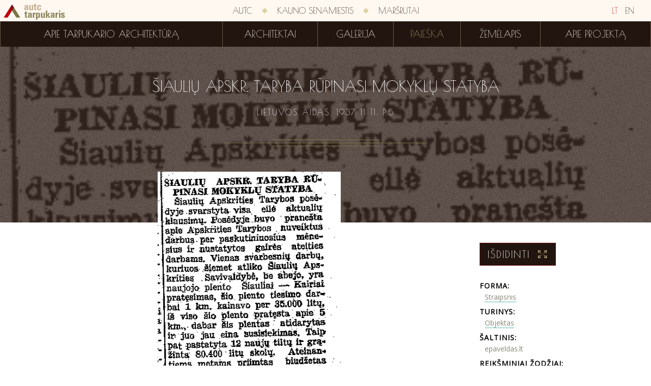

--- FILE ---
content_type: text/html; charset=utf-8
request_url: http://tarpukaris.autc.lt/lt/paieska/bibliografija/3196/siauliu-apskr-taryba-rupinasi-mokyklu-statyba
body_size: 2989
content:
<!DOCTYPE html>
<html>
<head>
    <meta charset="utf-8" />
    <meta name="viewport" content="width=device-width, initial-scale=1.0, maximum-scale=1.0">
    <link rel="icon" href="/favicon.ico" type="image/x-icon">
    <link rel="shortcut icon" href="/favicon.ico" type="image/x-icon">
    <title>Šiaulių apskr. taryba rūpinasi mokyklų statyba | Tarpukario architektūra</title>
    <link href='http://fonts.googleapis.com/css?family=Poiret+One&subset=latin,latin-ext' rel='stylesheet' type='text/css'>
    <link href='http://fonts.googleapis.com/css?family=Open+Sans&subset=latin,latin-ext' rel='stylesheet' type='text/css'>
    <link href='http://fonts.googleapis.com/css?family=Limelight&subset=latin,latin-ext' rel='stylesheet' type='text/css'>
    <script type="text/javascript">
        history.navigationMode = 'compatible';
    </script>
    <link href="/content/css?v=3qFNEWi94FOZn0zoq5UIgc-YVFznuPrmsdZapFGtNbw1" rel="stylesheet"/>

    <script src="/bundles/jquery?v=P0WYvurek_OV93FFly7PpGIyoBORNYVqVI65rrcGSRI1"></script>

    <script src="/bundles/js?v=OEu_w-cIAaYXKEOU-hEsMyk2BTvybvC1m903feAOux41"></script>

    
</head>
<body>
    <script>
        (function (i, s, o, g, r, a, m) {
            i['GoogleAnalyticsObject'] = r; i[r] = i[r] || function () {
                (i[r].q = i[r].q || []).push(arguments)
            }, i[r].l = 1 * new Date(); a = s.createElement(o),
            m = s.getElementsByTagName(o)[0]; a.async = 1; a.src = g; m.parentNode.insertBefore(a, m)
        })(window, document, 'script', '//www.google-analytics.com/analytics.js', 'ga');

        ga('create', 'UA-1702689-62', 'auto');
        ga('send', 'pageview');
    </script>
    <div class="wrapper">
        <div class="menus">
            <div class="first-menu">
                <a href="/" class="icons-logo  "></a>
                <div class="language-bar">
                    <a class="sel" href="/">LT</a>
                    <a class="" href="/en">EN</a>
                </div>
                <div class="menu-colapse">
                    <div class="button-icon"></div>
                </div>
                <div class="container">
                    
                    <a class="menu-item" href="http://www.autc.lt/">AUTC</a>
                    <div class="separator icons-rhomb"></div>
                    <a class="menu-item" href="http://kaunosenamiestis.autc.lt/">Kauno senamiestis</a>
                    <div class="separator icons-rhomb"></div>
                    <a class="menu-item" href="http://marsrutai.autc.lt/">Maršrutai</a>
                </div>
            </div>
            <div class="second-menu">
                <div class="container">
        <a class="menu-item " href="/lt/apie-tarpukario-architektura">Apie tarpukario architektūrą</a>
        <div class="separator"></div>
        <a class="menu-item " href="/lt/architektai">Architektai</a>
        <div class="separator"></div>
        <a class="menu-item " href="/lt/galerija">Galerija</a>
        <div class="separator"></div>
        <a class="menu-item  sel" href="/lt/paieska?objectType=1">Paieška</a>
        <div class="separator"></div>
        <a class="menu-item " href="/lt/zemelapis">Žemėlapis</a>
        <div class="separator"></div>
        <a class="menu-item " href="/lt/apie">Apie projektą</a>

                </div>
            </div>
        </div>
        <div class="small-menu">
            <a href="/" class="icons-logo  "></a>
            <div class="menu-colapse">
                <div class="button-icon"></div>
            </div>
        </div>
        <div class="container">
            

<script src="/bundles/openlayers?v=JWdk2Fnd3LhagWqCenpJnPCmIx4l-Sg595FWoc4uywU1"></script>


<div class="title-wrapper">
    <div class="background" style="background-image: url('/Search/Image?id=3196&amp;type=2&amp;filename=la_19371111_p5_-_siauliu_apskr_taryba_rupinasi_mokyklu_statyba.png&amp;modified=11%2F19%2F2013%2015%3A15%3A15')"></div>
    <div class="title">
        <h1>Šiaulių apskr. taryba rūpinasi mokyklų statyba</h1>
        <div class="edition">
            Lietuvos Aidas. 1937&nbsp;11&nbsp;11. p.5
        </div>
        <div class="icons-ornament-long"></div>
    </div>
</div>
<div class="content-wrapper">
    <div class="content">
        <div class="image">
            <img src="/Search/Image?id=3196&amp;type=2&amp;filename=la_19371111_p5_-_siauliu_apskr_taryba_rupinasi_mokyklu_statyba.png&amp;modified=11%2F19%2F2013%2015%3A15%3A15" />
        </div>
        <div class="side">
            <div class="zoom-image" data-url="/Search/Image?id=3196&amp;type=2&amp;filename=la_19371111_p5_-_siauliu_apskr_taryba_rupinasi_mokyklu_statyba.png&amp;modified=11%2F19%2F2013%2015%3A15%3A15">
                Išdidinti
                <div class="icons-zoom"></div>
            </div>
            <div class="block"><div class="title">Forma:</div><div class="item"><a href="/lt/paieska?advanced=true&amp;objectType=2&amp;form=1">Straipsnis</a></div></div>
            
            <div class="block"><div class="title">Turinys:</div><div class="item"><a href="/lt/paieska?advanced=true&amp;objectType=2&amp;pubContent=1">Objektas</a></div></div>
            <div class="block"><div class="title">Šaltinis:</div><div class="item">epaveldas.lt</div></div>
            <div class="block"><div class="title">Reikšminiai žodžiai:</div><div class="item"><a href="/lt/paieska?advanced=true&amp;objectType=2&amp;tags=Keliai%20%28sauskeliai%29">Keliai (sauskeliai)</a></div><div class="item"><a href="/lt/paieska?advanced=true&amp;objectType=2&amp;tags=Keli%C5%B3%20remontas%20%28tvarkymas%29">Kelių remontas (tvarkymas)</a></div><div class="item"><a href="/lt/paieska?advanced=true&amp;objectType=2&amp;tags=Prad%C5%BEios%20%28pradin%C4%97s%29%20mokyklos">Pradžios (pradinės) mokyklos</a></div><div class="item"><a href="/lt/paieska?advanced=true&amp;objectType=2&amp;tags=Mokykl%C5%B3%20statyba">Mokyklų statyba</a></div><div class="item"><a href="/lt/paieska?advanced=true&amp;objectType=2&amp;tags=Paskola%20miestui">Paskola miestui</a></div><div class="item"><a href="/lt/paieska?advanced=true&amp;objectType=2&amp;tags=%C5%A0iauli%C5%B3%20apskritis">Šiaulių apskritis</a></div><div class="item"><a href="/lt/paieska?advanced=true&amp;objectType=2&amp;tags=%C5%A0iauli%C5%B3%20apskrities%20taryba">Šiaulių apskrities taryba</a></div><div class="item"><a href="/lt/paieska?advanced=true&amp;objectType=2&amp;tags=Keli%C5%B3%20tvarkymas">Kelių tvarkymas</a></div></div>
            <div class="block territory">
                <div class="title">Teritorijos:</div>
                    <div class="item">
                        <span class="pin" data-id="48"></span><a href="/lt/paieska?advanced=true&amp;objectType=2&amp;territories=%C5%A0iauliai">Šiauliai</a>
                    </div>
            </div>
            <div class="back-to-list">Atgal į sąrašą</div>
        </div>
    </div>
</div>
<script type="text/javascript">
    $(function () {
        $('.content-wrapper .side .zoom-image').imagezoom();
        $('.block.territory .item .pin').mapPopup('init', {
            mapPath: '/Map/MapImage/${z}/${x}/${y}',
            loadData: function (id) {
                var retDat = {};
                $.ajax({
                    type: 'POST',
                    contentType: "application/json; charset=utf-8",
                    url: '/lt/Map/LoadTerritoryMapData',
                    data: '{ terId: ' + id + ' }',
                    dataType: 'json',
                    async: false,
                    success: function (d) {
                        if (d != null) {
                            retDat = d;
                        }
                    }
                });
                return retDat;
            }
        });
    })
</script>
        </div>
        <div class="footer">
            <div class="footer-menu" style="margin-bottom: 50px;">
                <a class="menu-item" href="http://www.autc.lt/">AUTC</a>
                <div class="separator icons-rhomb"></div>
                <a class="menu-item" href="http://kaunosenamiestis.autc.lt/">Kauno senamiestis</a>
                <div class="separator icons-rhomb hidden-m"></div>
                <div class="visible-m"></div>
                <a class="menu-item" href="http://marsrutai.autc.lt/">Maršrutai</a>
            </div>
            <div class="text">© 2014 „AUTC“ architektūros ir urbanistikos tyrimų centras</div>
            <div class="text">Svetainių kūrimas: <div class="logo icons-condition-logo"></div> <a href="http://www.baltic-condition.lt/">Baltic Condition</a></div>
        </div>
    </div>
</body>
</html>
